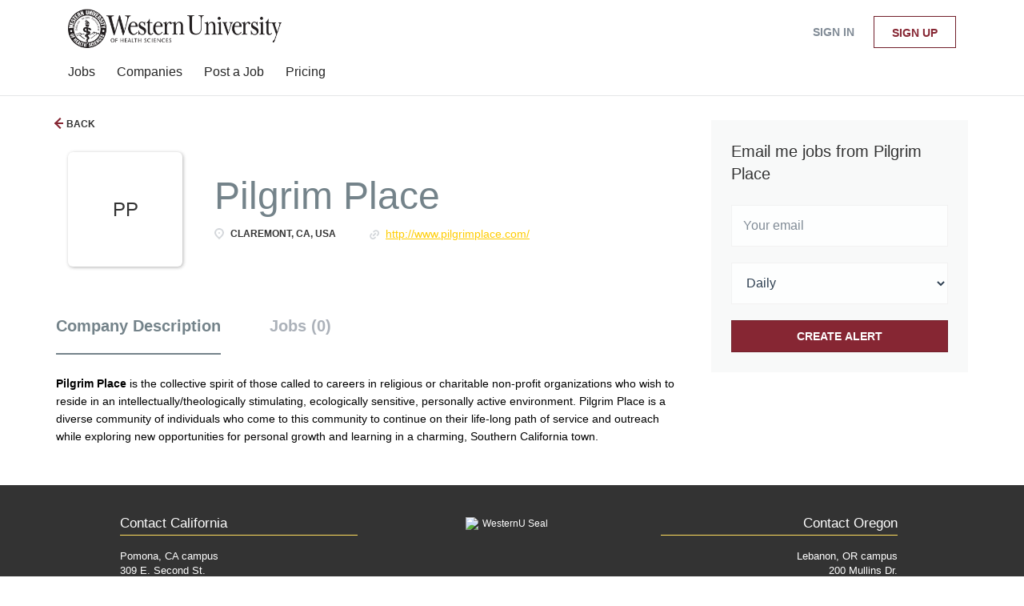

--- FILE ---
content_type: text/html; charset=utf-8
request_url: https://www.google.com/recaptcha/api2/anchor?ar=1&k=6LcKwyAUAAAAANWAgSImC3RWxGe4Dz0A2qeuwwl3&co=aHR0cHM6Ly93ZWJwb3N0Lndlc3Rlcm51LmVkdTo0NDM.&hl=en&v=PoyoqOPhxBO7pBk68S4YbpHZ&size=invisible&badge=inline&anchor-ms=20000&execute-ms=30000&cb=pxqmjhhuc4sz
body_size: 49449
content:
<!DOCTYPE HTML><html dir="ltr" lang="en"><head><meta http-equiv="Content-Type" content="text/html; charset=UTF-8">
<meta http-equiv="X-UA-Compatible" content="IE=edge">
<title>reCAPTCHA</title>
<style type="text/css">
/* cyrillic-ext */
@font-face {
  font-family: 'Roboto';
  font-style: normal;
  font-weight: 400;
  font-stretch: 100%;
  src: url(//fonts.gstatic.com/s/roboto/v48/KFO7CnqEu92Fr1ME7kSn66aGLdTylUAMa3GUBHMdazTgWw.woff2) format('woff2');
  unicode-range: U+0460-052F, U+1C80-1C8A, U+20B4, U+2DE0-2DFF, U+A640-A69F, U+FE2E-FE2F;
}
/* cyrillic */
@font-face {
  font-family: 'Roboto';
  font-style: normal;
  font-weight: 400;
  font-stretch: 100%;
  src: url(//fonts.gstatic.com/s/roboto/v48/KFO7CnqEu92Fr1ME7kSn66aGLdTylUAMa3iUBHMdazTgWw.woff2) format('woff2');
  unicode-range: U+0301, U+0400-045F, U+0490-0491, U+04B0-04B1, U+2116;
}
/* greek-ext */
@font-face {
  font-family: 'Roboto';
  font-style: normal;
  font-weight: 400;
  font-stretch: 100%;
  src: url(//fonts.gstatic.com/s/roboto/v48/KFO7CnqEu92Fr1ME7kSn66aGLdTylUAMa3CUBHMdazTgWw.woff2) format('woff2');
  unicode-range: U+1F00-1FFF;
}
/* greek */
@font-face {
  font-family: 'Roboto';
  font-style: normal;
  font-weight: 400;
  font-stretch: 100%;
  src: url(//fonts.gstatic.com/s/roboto/v48/KFO7CnqEu92Fr1ME7kSn66aGLdTylUAMa3-UBHMdazTgWw.woff2) format('woff2');
  unicode-range: U+0370-0377, U+037A-037F, U+0384-038A, U+038C, U+038E-03A1, U+03A3-03FF;
}
/* math */
@font-face {
  font-family: 'Roboto';
  font-style: normal;
  font-weight: 400;
  font-stretch: 100%;
  src: url(//fonts.gstatic.com/s/roboto/v48/KFO7CnqEu92Fr1ME7kSn66aGLdTylUAMawCUBHMdazTgWw.woff2) format('woff2');
  unicode-range: U+0302-0303, U+0305, U+0307-0308, U+0310, U+0312, U+0315, U+031A, U+0326-0327, U+032C, U+032F-0330, U+0332-0333, U+0338, U+033A, U+0346, U+034D, U+0391-03A1, U+03A3-03A9, U+03B1-03C9, U+03D1, U+03D5-03D6, U+03F0-03F1, U+03F4-03F5, U+2016-2017, U+2034-2038, U+203C, U+2040, U+2043, U+2047, U+2050, U+2057, U+205F, U+2070-2071, U+2074-208E, U+2090-209C, U+20D0-20DC, U+20E1, U+20E5-20EF, U+2100-2112, U+2114-2115, U+2117-2121, U+2123-214F, U+2190, U+2192, U+2194-21AE, U+21B0-21E5, U+21F1-21F2, U+21F4-2211, U+2213-2214, U+2216-22FF, U+2308-230B, U+2310, U+2319, U+231C-2321, U+2336-237A, U+237C, U+2395, U+239B-23B7, U+23D0, U+23DC-23E1, U+2474-2475, U+25AF, U+25B3, U+25B7, U+25BD, U+25C1, U+25CA, U+25CC, U+25FB, U+266D-266F, U+27C0-27FF, U+2900-2AFF, U+2B0E-2B11, U+2B30-2B4C, U+2BFE, U+3030, U+FF5B, U+FF5D, U+1D400-1D7FF, U+1EE00-1EEFF;
}
/* symbols */
@font-face {
  font-family: 'Roboto';
  font-style: normal;
  font-weight: 400;
  font-stretch: 100%;
  src: url(//fonts.gstatic.com/s/roboto/v48/KFO7CnqEu92Fr1ME7kSn66aGLdTylUAMaxKUBHMdazTgWw.woff2) format('woff2');
  unicode-range: U+0001-000C, U+000E-001F, U+007F-009F, U+20DD-20E0, U+20E2-20E4, U+2150-218F, U+2190, U+2192, U+2194-2199, U+21AF, U+21E6-21F0, U+21F3, U+2218-2219, U+2299, U+22C4-22C6, U+2300-243F, U+2440-244A, U+2460-24FF, U+25A0-27BF, U+2800-28FF, U+2921-2922, U+2981, U+29BF, U+29EB, U+2B00-2BFF, U+4DC0-4DFF, U+FFF9-FFFB, U+10140-1018E, U+10190-1019C, U+101A0, U+101D0-101FD, U+102E0-102FB, U+10E60-10E7E, U+1D2C0-1D2D3, U+1D2E0-1D37F, U+1F000-1F0FF, U+1F100-1F1AD, U+1F1E6-1F1FF, U+1F30D-1F30F, U+1F315, U+1F31C, U+1F31E, U+1F320-1F32C, U+1F336, U+1F378, U+1F37D, U+1F382, U+1F393-1F39F, U+1F3A7-1F3A8, U+1F3AC-1F3AF, U+1F3C2, U+1F3C4-1F3C6, U+1F3CA-1F3CE, U+1F3D4-1F3E0, U+1F3ED, U+1F3F1-1F3F3, U+1F3F5-1F3F7, U+1F408, U+1F415, U+1F41F, U+1F426, U+1F43F, U+1F441-1F442, U+1F444, U+1F446-1F449, U+1F44C-1F44E, U+1F453, U+1F46A, U+1F47D, U+1F4A3, U+1F4B0, U+1F4B3, U+1F4B9, U+1F4BB, U+1F4BF, U+1F4C8-1F4CB, U+1F4D6, U+1F4DA, U+1F4DF, U+1F4E3-1F4E6, U+1F4EA-1F4ED, U+1F4F7, U+1F4F9-1F4FB, U+1F4FD-1F4FE, U+1F503, U+1F507-1F50B, U+1F50D, U+1F512-1F513, U+1F53E-1F54A, U+1F54F-1F5FA, U+1F610, U+1F650-1F67F, U+1F687, U+1F68D, U+1F691, U+1F694, U+1F698, U+1F6AD, U+1F6B2, U+1F6B9-1F6BA, U+1F6BC, U+1F6C6-1F6CF, U+1F6D3-1F6D7, U+1F6E0-1F6EA, U+1F6F0-1F6F3, U+1F6F7-1F6FC, U+1F700-1F7FF, U+1F800-1F80B, U+1F810-1F847, U+1F850-1F859, U+1F860-1F887, U+1F890-1F8AD, U+1F8B0-1F8BB, U+1F8C0-1F8C1, U+1F900-1F90B, U+1F93B, U+1F946, U+1F984, U+1F996, U+1F9E9, U+1FA00-1FA6F, U+1FA70-1FA7C, U+1FA80-1FA89, U+1FA8F-1FAC6, U+1FACE-1FADC, U+1FADF-1FAE9, U+1FAF0-1FAF8, U+1FB00-1FBFF;
}
/* vietnamese */
@font-face {
  font-family: 'Roboto';
  font-style: normal;
  font-weight: 400;
  font-stretch: 100%;
  src: url(//fonts.gstatic.com/s/roboto/v48/KFO7CnqEu92Fr1ME7kSn66aGLdTylUAMa3OUBHMdazTgWw.woff2) format('woff2');
  unicode-range: U+0102-0103, U+0110-0111, U+0128-0129, U+0168-0169, U+01A0-01A1, U+01AF-01B0, U+0300-0301, U+0303-0304, U+0308-0309, U+0323, U+0329, U+1EA0-1EF9, U+20AB;
}
/* latin-ext */
@font-face {
  font-family: 'Roboto';
  font-style: normal;
  font-weight: 400;
  font-stretch: 100%;
  src: url(//fonts.gstatic.com/s/roboto/v48/KFO7CnqEu92Fr1ME7kSn66aGLdTylUAMa3KUBHMdazTgWw.woff2) format('woff2');
  unicode-range: U+0100-02BA, U+02BD-02C5, U+02C7-02CC, U+02CE-02D7, U+02DD-02FF, U+0304, U+0308, U+0329, U+1D00-1DBF, U+1E00-1E9F, U+1EF2-1EFF, U+2020, U+20A0-20AB, U+20AD-20C0, U+2113, U+2C60-2C7F, U+A720-A7FF;
}
/* latin */
@font-face {
  font-family: 'Roboto';
  font-style: normal;
  font-weight: 400;
  font-stretch: 100%;
  src: url(//fonts.gstatic.com/s/roboto/v48/KFO7CnqEu92Fr1ME7kSn66aGLdTylUAMa3yUBHMdazQ.woff2) format('woff2');
  unicode-range: U+0000-00FF, U+0131, U+0152-0153, U+02BB-02BC, U+02C6, U+02DA, U+02DC, U+0304, U+0308, U+0329, U+2000-206F, U+20AC, U+2122, U+2191, U+2193, U+2212, U+2215, U+FEFF, U+FFFD;
}
/* cyrillic-ext */
@font-face {
  font-family: 'Roboto';
  font-style: normal;
  font-weight: 500;
  font-stretch: 100%;
  src: url(//fonts.gstatic.com/s/roboto/v48/KFO7CnqEu92Fr1ME7kSn66aGLdTylUAMa3GUBHMdazTgWw.woff2) format('woff2');
  unicode-range: U+0460-052F, U+1C80-1C8A, U+20B4, U+2DE0-2DFF, U+A640-A69F, U+FE2E-FE2F;
}
/* cyrillic */
@font-face {
  font-family: 'Roboto';
  font-style: normal;
  font-weight: 500;
  font-stretch: 100%;
  src: url(//fonts.gstatic.com/s/roboto/v48/KFO7CnqEu92Fr1ME7kSn66aGLdTylUAMa3iUBHMdazTgWw.woff2) format('woff2');
  unicode-range: U+0301, U+0400-045F, U+0490-0491, U+04B0-04B1, U+2116;
}
/* greek-ext */
@font-face {
  font-family: 'Roboto';
  font-style: normal;
  font-weight: 500;
  font-stretch: 100%;
  src: url(//fonts.gstatic.com/s/roboto/v48/KFO7CnqEu92Fr1ME7kSn66aGLdTylUAMa3CUBHMdazTgWw.woff2) format('woff2');
  unicode-range: U+1F00-1FFF;
}
/* greek */
@font-face {
  font-family: 'Roboto';
  font-style: normal;
  font-weight: 500;
  font-stretch: 100%;
  src: url(//fonts.gstatic.com/s/roboto/v48/KFO7CnqEu92Fr1ME7kSn66aGLdTylUAMa3-UBHMdazTgWw.woff2) format('woff2');
  unicode-range: U+0370-0377, U+037A-037F, U+0384-038A, U+038C, U+038E-03A1, U+03A3-03FF;
}
/* math */
@font-face {
  font-family: 'Roboto';
  font-style: normal;
  font-weight: 500;
  font-stretch: 100%;
  src: url(//fonts.gstatic.com/s/roboto/v48/KFO7CnqEu92Fr1ME7kSn66aGLdTylUAMawCUBHMdazTgWw.woff2) format('woff2');
  unicode-range: U+0302-0303, U+0305, U+0307-0308, U+0310, U+0312, U+0315, U+031A, U+0326-0327, U+032C, U+032F-0330, U+0332-0333, U+0338, U+033A, U+0346, U+034D, U+0391-03A1, U+03A3-03A9, U+03B1-03C9, U+03D1, U+03D5-03D6, U+03F0-03F1, U+03F4-03F5, U+2016-2017, U+2034-2038, U+203C, U+2040, U+2043, U+2047, U+2050, U+2057, U+205F, U+2070-2071, U+2074-208E, U+2090-209C, U+20D0-20DC, U+20E1, U+20E5-20EF, U+2100-2112, U+2114-2115, U+2117-2121, U+2123-214F, U+2190, U+2192, U+2194-21AE, U+21B0-21E5, U+21F1-21F2, U+21F4-2211, U+2213-2214, U+2216-22FF, U+2308-230B, U+2310, U+2319, U+231C-2321, U+2336-237A, U+237C, U+2395, U+239B-23B7, U+23D0, U+23DC-23E1, U+2474-2475, U+25AF, U+25B3, U+25B7, U+25BD, U+25C1, U+25CA, U+25CC, U+25FB, U+266D-266F, U+27C0-27FF, U+2900-2AFF, U+2B0E-2B11, U+2B30-2B4C, U+2BFE, U+3030, U+FF5B, U+FF5D, U+1D400-1D7FF, U+1EE00-1EEFF;
}
/* symbols */
@font-face {
  font-family: 'Roboto';
  font-style: normal;
  font-weight: 500;
  font-stretch: 100%;
  src: url(//fonts.gstatic.com/s/roboto/v48/KFO7CnqEu92Fr1ME7kSn66aGLdTylUAMaxKUBHMdazTgWw.woff2) format('woff2');
  unicode-range: U+0001-000C, U+000E-001F, U+007F-009F, U+20DD-20E0, U+20E2-20E4, U+2150-218F, U+2190, U+2192, U+2194-2199, U+21AF, U+21E6-21F0, U+21F3, U+2218-2219, U+2299, U+22C4-22C6, U+2300-243F, U+2440-244A, U+2460-24FF, U+25A0-27BF, U+2800-28FF, U+2921-2922, U+2981, U+29BF, U+29EB, U+2B00-2BFF, U+4DC0-4DFF, U+FFF9-FFFB, U+10140-1018E, U+10190-1019C, U+101A0, U+101D0-101FD, U+102E0-102FB, U+10E60-10E7E, U+1D2C0-1D2D3, U+1D2E0-1D37F, U+1F000-1F0FF, U+1F100-1F1AD, U+1F1E6-1F1FF, U+1F30D-1F30F, U+1F315, U+1F31C, U+1F31E, U+1F320-1F32C, U+1F336, U+1F378, U+1F37D, U+1F382, U+1F393-1F39F, U+1F3A7-1F3A8, U+1F3AC-1F3AF, U+1F3C2, U+1F3C4-1F3C6, U+1F3CA-1F3CE, U+1F3D4-1F3E0, U+1F3ED, U+1F3F1-1F3F3, U+1F3F5-1F3F7, U+1F408, U+1F415, U+1F41F, U+1F426, U+1F43F, U+1F441-1F442, U+1F444, U+1F446-1F449, U+1F44C-1F44E, U+1F453, U+1F46A, U+1F47D, U+1F4A3, U+1F4B0, U+1F4B3, U+1F4B9, U+1F4BB, U+1F4BF, U+1F4C8-1F4CB, U+1F4D6, U+1F4DA, U+1F4DF, U+1F4E3-1F4E6, U+1F4EA-1F4ED, U+1F4F7, U+1F4F9-1F4FB, U+1F4FD-1F4FE, U+1F503, U+1F507-1F50B, U+1F50D, U+1F512-1F513, U+1F53E-1F54A, U+1F54F-1F5FA, U+1F610, U+1F650-1F67F, U+1F687, U+1F68D, U+1F691, U+1F694, U+1F698, U+1F6AD, U+1F6B2, U+1F6B9-1F6BA, U+1F6BC, U+1F6C6-1F6CF, U+1F6D3-1F6D7, U+1F6E0-1F6EA, U+1F6F0-1F6F3, U+1F6F7-1F6FC, U+1F700-1F7FF, U+1F800-1F80B, U+1F810-1F847, U+1F850-1F859, U+1F860-1F887, U+1F890-1F8AD, U+1F8B0-1F8BB, U+1F8C0-1F8C1, U+1F900-1F90B, U+1F93B, U+1F946, U+1F984, U+1F996, U+1F9E9, U+1FA00-1FA6F, U+1FA70-1FA7C, U+1FA80-1FA89, U+1FA8F-1FAC6, U+1FACE-1FADC, U+1FADF-1FAE9, U+1FAF0-1FAF8, U+1FB00-1FBFF;
}
/* vietnamese */
@font-face {
  font-family: 'Roboto';
  font-style: normal;
  font-weight: 500;
  font-stretch: 100%;
  src: url(//fonts.gstatic.com/s/roboto/v48/KFO7CnqEu92Fr1ME7kSn66aGLdTylUAMa3OUBHMdazTgWw.woff2) format('woff2');
  unicode-range: U+0102-0103, U+0110-0111, U+0128-0129, U+0168-0169, U+01A0-01A1, U+01AF-01B0, U+0300-0301, U+0303-0304, U+0308-0309, U+0323, U+0329, U+1EA0-1EF9, U+20AB;
}
/* latin-ext */
@font-face {
  font-family: 'Roboto';
  font-style: normal;
  font-weight: 500;
  font-stretch: 100%;
  src: url(//fonts.gstatic.com/s/roboto/v48/KFO7CnqEu92Fr1ME7kSn66aGLdTylUAMa3KUBHMdazTgWw.woff2) format('woff2');
  unicode-range: U+0100-02BA, U+02BD-02C5, U+02C7-02CC, U+02CE-02D7, U+02DD-02FF, U+0304, U+0308, U+0329, U+1D00-1DBF, U+1E00-1E9F, U+1EF2-1EFF, U+2020, U+20A0-20AB, U+20AD-20C0, U+2113, U+2C60-2C7F, U+A720-A7FF;
}
/* latin */
@font-face {
  font-family: 'Roboto';
  font-style: normal;
  font-weight: 500;
  font-stretch: 100%;
  src: url(//fonts.gstatic.com/s/roboto/v48/KFO7CnqEu92Fr1ME7kSn66aGLdTylUAMa3yUBHMdazQ.woff2) format('woff2');
  unicode-range: U+0000-00FF, U+0131, U+0152-0153, U+02BB-02BC, U+02C6, U+02DA, U+02DC, U+0304, U+0308, U+0329, U+2000-206F, U+20AC, U+2122, U+2191, U+2193, U+2212, U+2215, U+FEFF, U+FFFD;
}
/* cyrillic-ext */
@font-face {
  font-family: 'Roboto';
  font-style: normal;
  font-weight: 900;
  font-stretch: 100%;
  src: url(//fonts.gstatic.com/s/roboto/v48/KFO7CnqEu92Fr1ME7kSn66aGLdTylUAMa3GUBHMdazTgWw.woff2) format('woff2');
  unicode-range: U+0460-052F, U+1C80-1C8A, U+20B4, U+2DE0-2DFF, U+A640-A69F, U+FE2E-FE2F;
}
/* cyrillic */
@font-face {
  font-family: 'Roboto';
  font-style: normal;
  font-weight: 900;
  font-stretch: 100%;
  src: url(//fonts.gstatic.com/s/roboto/v48/KFO7CnqEu92Fr1ME7kSn66aGLdTylUAMa3iUBHMdazTgWw.woff2) format('woff2');
  unicode-range: U+0301, U+0400-045F, U+0490-0491, U+04B0-04B1, U+2116;
}
/* greek-ext */
@font-face {
  font-family: 'Roboto';
  font-style: normal;
  font-weight: 900;
  font-stretch: 100%;
  src: url(//fonts.gstatic.com/s/roboto/v48/KFO7CnqEu92Fr1ME7kSn66aGLdTylUAMa3CUBHMdazTgWw.woff2) format('woff2');
  unicode-range: U+1F00-1FFF;
}
/* greek */
@font-face {
  font-family: 'Roboto';
  font-style: normal;
  font-weight: 900;
  font-stretch: 100%;
  src: url(//fonts.gstatic.com/s/roboto/v48/KFO7CnqEu92Fr1ME7kSn66aGLdTylUAMa3-UBHMdazTgWw.woff2) format('woff2');
  unicode-range: U+0370-0377, U+037A-037F, U+0384-038A, U+038C, U+038E-03A1, U+03A3-03FF;
}
/* math */
@font-face {
  font-family: 'Roboto';
  font-style: normal;
  font-weight: 900;
  font-stretch: 100%;
  src: url(//fonts.gstatic.com/s/roboto/v48/KFO7CnqEu92Fr1ME7kSn66aGLdTylUAMawCUBHMdazTgWw.woff2) format('woff2');
  unicode-range: U+0302-0303, U+0305, U+0307-0308, U+0310, U+0312, U+0315, U+031A, U+0326-0327, U+032C, U+032F-0330, U+0332-0333, U+0338, U+033A, U+0346, U+034D, U+0391-03A1, U+03A3-03A9, U+03B1-03C9, U+03D1, U+03D5-03D6, U+03F0-03F1, U+03F4-03F5, U+2016-2017, U+2034-2038, U+203C, U+2040, U+2043, U+2047, U+2050, U+2057, U+205F, U+2070-2071, U+2074-208E, U+2090-209C, U+20D0-20DC, U+20E1, U+20E5-20EF, U+2100-2112, U+2114-2115, U+2117-2121, U+2123-214F, U+2190, U+2192, U+2194-21AE, U+21B0-21E5, U+21F1-21F2, U+21F4-2211, U+2213-2214, U+2216-22FF, U+2308-230B, U+2310, U+2319, U+231C-2321, U+2336-237A, U+237C, U+2395, U+239B-23B7, U+23D0, U+23DC-23E1, U+2474-2475, U+25AF, U+25B3, U+25B7, U+25BD, U+25C1, U+25CA, U+25CC, U+25FB, U+266D-266F, U+27C0-27FF, U+2900-2AFF, U+2B0E-2B11, U+2B30-2B4C, U+2BFE, U+3030, U+FF5B, U+FF5D, U+1D400-1D7FF, U+1EE00-1EEFF;
}
/* symbols */
@font-face {
  font-family: 'Roboto';
  font-style: normal;
  font-weight: 900;
  font-stretch: 100%;
  src: url(//fonts.gstatic.com/s/roboto/v48/KFO7CnqEu92Fr1ME7kSn66aGLdTylUAMaxKUBHMdazTgWw.woff2) format('woff2');
  unicode-range: U+0001-000C, U+000E-001F, U+007F-009F, U+20DD-20E0, U+20E2-20E4, U+2150-218F, U+2190, U+2192, U+2194-2199, U+21AF, U+21E6-21F0, U+21F3, U+2218-2219, U+2299, U+22C4-22C6, U+2300-243F, U+2440-244A, U+2460-24FF, U+25A0-27BF, U+2800-28FF, U+2921-2922, U+2981, U+29BF, U+29EB, U+2B00-2BFF, U+4DC0-4DFF, U+FFF9-FFFB, U+10140-1018E, U+10190-1019C, U+101A0, U+101D0-101FD, U+102E0-102FB, U+10E60-10E7E, U+1D2C0-1D2D3, U+1D2E0-1D37F, U+1F000-1F0FF, U+1F100-1F1AD, U+1F1E6-1F1FF, U+1F30D-1F30F, U+1F315, U+1F31C, U+1F31E, U+1F320-1F32C, U+1F336, U+1F378, U+1F37D, U+1F382, U+1F393-1F39F, U+1F3A7-1F3A8, U+1F3AC-1F3AF, U+1F3C2, U+1F3C4-1F3C6, U+1F3CA-1F3CE, U+1F3D4-1F3E0, U+1F3ED, U+1F3F1-1F3F3, U+1F3F5-1F3F7, U+1F408, U+1F415, U+1F41F, U+1F426, U+1F43F, U+1F441-1F442, U+1F444, U+1F446-1F449, U+1F44C-1F44E, U+1F453, U+1F46A, U+1F47D, U+1F4A3, U+1F4B0, U+1F4B3, U+1F4B9, U+1F4BB, U+1F4BF, U+1F4C8-1F4CB, U+1F4D6, U+1F4DA, U+1F4DF, U+1F4E3-1F4E6, U+1F4EA-1F4ED, U+1F4F7, U+1F4F9-1F4FB, U+1F4FD-1F4FE, U+1F503, U+1F507-1F50B, U+1F50D, U+1F512-1F513, U+1F53E-1F54A, U+1F54F-1F5FA, U+1F610, U+1F650-1F67F, U+1F687, U+1F68D, U+1F691, U+1F694, U+1F698, U+1F6AD, U+1F6B2, U+1F6B9-1F6BA, U+1F6BC, U+1F6C6-1F6CF, U+1F6D3-1F6D7, U+1F6E0-1F6EA, U+1F6F0-1F6F3, U+1F6F7-1F6FC, U+1F700-1F7FF, U+1F800-1F80B, U+1F810-1F847, U+1F850-1F859, U+1F860-1F887, U+1F890-1F8AD, U+1F8B0-1F8BB, U+1F8C0-1F8C1, U+1F900-1F90B, U+1F93B, U+1F946, U+1F984, U+1F996, U+1F9E9, U+1FA00-1FA6F, U+1FA70-1FA7C, U+1FA80-1FA89, U+1FA8F-1FAC6, U+1FACE-1FADC, U+1FADF-1FAE9, U+1FAF0-1FAF8, U+1FB00-1FBFF;
}
/* vietnamese */
@font-face {
  font-family: 'Roboto';
  font-style: normal;
  font-weight: 900;
  font-stretch: 100%;
  src: url(//fonts.gstatic.com/s/roboto/v48/KFO7CnqEu92Fr1ME7kSn66aGLdTylUAMa3OUBHMdazTgWw.woff2) format('woff2');
  unicode-range: U+0102-0103, U+0110-0111, U+0128-0129, U+0168-0169, U+01A0-01A1, U+01AF-01B0, U+0300-0301, U+0303-0304, U+0308-0309, U+0323, U+0329, U+1EA0-1EF9, U+20AB;
}
/* latin-ext */
@font-face {
  font-family: 'Roboto';
  font-style: normal;
  font-weight: 900;
  font-stretch: 100%;
  src: url(//fonts.gstatic.com/s/roboto/v48/KFO7CnqEu92Fr1ME7kSn66aGLdTylUAMa3KUBHMdazTgWw.woff2) format('woff2');
  unicode-range: U+0100-02BA, U+02BD-02C5, U+02C7-02CC, U+02CE-02D7, U+02DD-02FF, U+0304, U+0308, U+0329, U+1D00-1DBF, U+1E00-1E9F, U+1EF2-1EFF, U+2020, U+20A0-20AB, U+20AD-20C0, U+2113, U+2C60-2C7F, U+A720-A7FF;
}
/* latin */
@font-face {
  font-family: 'Roboto';
  font-style: normal;
  font-weight: 900;
  font-stretch: 100%;
  src: url(//fonts.gstatic.com/s/roboto/v48/KFO7CnqEu92Fr1ME7kSn66aGLdTylUAMa3yUBHMdazQ.woff2) format('woff2');
  unicode-range: U+0000-00FF, U+0131, U+0152-0153, U+02BB-02BC, U+02C6, U+02DA, U+02DC, U+0304, U+0308, U+0329, U+2000-206F, U+20AC, U+2122, U+2191, U+2193, U+2212, U+2215, U+FEFF, U+FFFD;
}

</style>
<link rel="stylesheet" type="text/css" href="https://www.gstatic.com/recaptcha/releases/PoyoqOPhxBO7pBk68S4YbpHZ/styles__ltr.css">
<script nonce="aORyTcS-81O-CfOONOZ60g" type="text/javascript">window['__recaptcha_api'] = 'https://www.google.com/recaptcha/api2/';</script>
<script type="text/javascript" src="https://www.gstatic.com/recaptcha/releases/PoyoqOPhxBO7pBk68S4YbpHZ/recaptcha__en.js" nonce="aORyTcS-81O-CfOONOZ60g">
      
    </script></head>
<body><div id="rc-anchor-alert" class="rc-anchor-alert"></div>
<input type="hidden" id="recaptcha-token" value="[base64]">
<script type="text/javascript" nonce="aORyTcS-81O-CfOONOZ60g">
      recaptcha.anchor.Main.init("[\x22ainput\x22,[\x22bgdata\x22,\x22\x22,\[base64]/[base64]/[base64]/KE4oMTI0LHYsdi5HKSxMWihsLHYpKTpOKDEyNCx2LGwpLFYpLHYpLFQpKSxGKDE3MSx2KX0scjc9ZnVuY3Rpb24obCl7cmV0dXJuIGx9LEM9ZnVuY3Rpb24obCxWLHYpe04odixsLFYpLFZbYWtdPTI3OTZ9LG49ZnVuY3Rpb24obCxWKXtWLlg9KChWLlg/[base64]/[base64]/[base64]/[base64]/[base64]/[base64]/[base64]/[base64]/[base64]/[base64]/[base64]\\u003d\x22,\[base64]\\u003d\x22,\x22GcOhw7zDhMOMYgLDrcO8wqbCkcOcdMKywpDDqMOxw5dpwpw1HQsUw75WVlUMXD/DjnDDuMOoE8KiVsOGw5svPsO5GsKzw5QWwq3CsMK4w6nDoSvDqcO4WMKWci9GXx/DocOEO8Oww73DmcK6wqJow77DhiokCGvCizYSf1oQNl8Pw643LMOBwolmLALCkB3Ds8O5wo1dwoZsJsKHPU/DswcRYMKucCViw4rCp8OEacKKV0Jaw6t8AFvCl8ODbQLDhzpowrLCuMKPw5Ekw4PDjMKWUsOnYFbDnXXCnMOvw5/[base64]/DqQDDrMKewqR4I8OqwqHCpMOpfTYdw4lGRAMyw7EuJMKCw4Bowp5qwosTSsKIIcKUwqBvcz5XBH3CliJgE3nDqMKQMMK5IcOHL8KcG2Auw5IDeALDuGzCgcOcwqDDlsOMwrlZIlvDgcOuNljDsjJYNVN8JsKJE8K+YMK/[base64]/Cm2QyayNGDxfDhMO6w6jDh8KSw6pKbMOwRXF9wqfDjBFww7jDlcK7GQjDqsKqwoI4IEPCpTpVw6gmwqfCsko+ccONfkxOw54cBMKOwr8Ywo16YcOAf8OFw75nAznDnkPCucKGE8KYGMKCCMKFw5vCvsKSwoAww63Do14Hw7nDpgvCuVldw7EfHMKFHi/[base64]/ClMK6wr4Ow5QVBMODOxVLwrTDvjnCvF/DoFnDkH7CnMOfCF9yw7Avw6vCvDHDj8Obw5QKwr1FA8OYwrnDjsKGwpnCihQRwq/CusOJKQY2wq3Cln5XQnJdw6DClGRMGEPCliXCmG7ChcOYwpTDo2fDg1bDvMK/DHZ+wrXDi8KhwpXDhsKKEMKZwocXYQ/DohI3wqvDhFcAe8Kob8KhDgjCscORDsOFfsK1w5Fcw5zCt3XCvcKND8OgQ8OqwrxgGMOQw5hrwq7CkMOvW1UKScK8w5k+VsKITWLCvcK5wqt7XsOxw7/[base64]/DpFvCmsOhN8K4w7p3wrHDr8OUIsOGIhwKEMOzcU5vVcOOZcKeRMOYPcODwrvDi0/[base64]/Cul7DsDnDvkR5worDviIPQ8OVInnCuT3DssObw646CjNZw4oNLsOicsKXW2MEMBXCvF3Cm8OUHsK8c8ORXnjCocKOT8OlMWjCtQPCtcKECcO5wp7DlhUhZDkdwrHDv8Kqw6zDqMOgw6XCs8KTSR5ew6XDj1XDi8OCwpQhZ23Ci8OxYhtjwo7DusKxw640w5/ChRcTw78nwoVOUX3DpAgmw7LDssOMJcKPw6Z5EAhFFx3DnMK9HnvCvcOZJnplw6bCo0ZAw6PDlMOofMOxw6fCh8Offk0qIMOBwqwVdMOvUHUMFcOmw77CtMOvw6XCicKmG8KhwrYDN8KHwrvCsT/DqsO+TUnDiywOwo1GwpHCisOCwrN+bkXDu8O1GTpIEEQywqTClUVFw4vCjcKscMO5OVlbw608NsKRw7nCsMOowpnCmsOLbnJAKx1oHn81wpjDuHVTVsOqwrI7w4N/MMKFOMKvGsKiw5rDiMKIAsOZwrrDoMKMw44ew609w4ILY8KCSAZHwo7DpcOZwqrCssOmwovDk2LCi0nDssOzwolYwqTCmcK1XsKEwq1da8Oxw5HCkD0ULMKMwqUyw7UvwoXDm8KPwqEkP8O7UcKewqfDsSPCskvCimNYZw4jP1DCqsKIWsOeFH0fbx/Clx5ZKQsnw48BfG/DkCIzGibCq3JuwoNPw5lbBcOTPMO2woXCs8KqX8Kdw7RgEncQOsK0wrnDm8KxwoRpw6l8w5rDrsKMGMO/[base64]/IWptw6LCqcOywrwHwobCmsOIwo50w6jDgMKzKg5BbwR4EMKJw43DrE0sw7IpJ3TCtsKsRsKiScKhfQhnwp/Dtx5dwrfDkzTDrMOrw5AaYcOhwoF+ZMKiM8KKw6QKw4zDrsKrXTHCpsKaw7XDi8O6wojCu8KifTkAw7IMDW3DlsKcwr/CvsOxw6rCisO1wpXCtSjDgAJpwqvDu8K+MydBNgzCkSV/wrTCtcKgwq7DhHnCnMKfw65nwpPCg8KTw5YUJcO+wonDuAzDthDClXglTk/CjGYYcQ95wow2a8OiXXweWA/[base64]/[base64]/CsyLCmBrCjsOHSMKWHMKEw5vCmcO0HMKAV8Oow5PCnAvCqxzCnFUUw5bClsOIBRFZw6jDrCVswqUaw6Nvw6NcMXUtwosQw4FPcXlQa2fDknDCgcOqTiIvwosNWyHCkFsUeMKFNcOGw7XCoCzCkMKUwo7ChsOnb8OpSj3CvCpgw6/[base64]/w6tNwobCh3JhVBfCvMOqOyhEw5XCpcKsAzt/wq3CqjLCjwVdAxPCtGtmOhbCpTLCrRFrNnXCvcOJw7TCpzTCqDUPGMOdw446FMORw5Mtw5vCvsOzGRZBwoLCm0HCqTjDoUbCsx8GYcOXOMOLwoYqw7/[base64]/wpF7BS/DssKXS8OUw59Lw6V0woFgMzt6wo1Cw716VMO2W2YdwpPDj8OOwq/DucK7TirDmAfDkjzDg2XCtcKkOMO+D1LDsMOuO8Ocw5J0TH3DpgfDhkTCiSY9w7PDrzclw67CjMKPwq9GwoR5BXXDlcK8w4cMHUICXsKAwpfDg8KZKsOtPcK0wrllCMKMw6/[base64]/Coxx9w4TDrAjChSvCucOgw4nDgsOhwq1kw6cfIS8/w5J8XAM6w6TCocOaLMKMw7jCvsKPw7ElNMKsTSh1w4kKDsK/w44Vw5BCVcKAw41aw7ALwqrDucOmCSHDoSnCl8O+w7zCj29IAMOaw63DnAwVClTDt2gPw4RtEsK1w4VPWW3DocKWTVYSw6NgT8Oxw4jDkMKxJ8KSUsOqw5/DtMKmRitTwqo4fMKMN8Ouw67DtivChMO+w7PDrCsRccOMezvCrhsSw6ZkbC5UwovCo1hpw7bCosOaw6A+RcKgwo/CnsKjFMOlw4XDlcO/wpzChCzCklpmW1bDjsKBEGNQwpDDp8KNwpd5wr7DjMOvwpHCi0RkDX1UwoshwprCnzM7w4Y0w682wq3DicO7XMKHasK9wpLCq8OHwofCono8w4/Cj8OLfBECLcKlJTvDuBfCribChMK/X8Kxw5rDmsOzU1XCv8KWw7k+fcKjw43Di0HCicKqOyvCj2rCl17Ds2TDn8OMw5h0w7XCuBLCoAQrwo4dwoVPb8KjJcOww7hQw7stwrHDjA7DlkU4wrjCpD/Cuw/Dojksw4PDusKkwqAEUz3CoE3CusOMw4Jgw57Ds8OOw5PCqlrCucKXwrDDhsORwq8mGEXDtmrColtbCUbDrR8Uw5clwpbCn2DCsRnCq8K8wqvDvH8uwo/[base64]/[base64]/[base64]/[base64]/wq/[base64]/Lkxjw4N9PzNmw5I8w4DDk8OUwq92e8KFwoNhFUNPVH/DnsKsPMOHccOZfAg0wrZidsK7eEt7w7oIw5YXw4fDscO6wrpxaAXDqcOVw4zDqjBcDXFEaMKtGkrDvcKqwq12UMKmeUk9BMObccKdwrM/Kj8SeMORHS/DiBXCrsK8w6/[base64]/Cmnd0YULDscKMO8KowpsOKV0KYMO0RsOswoQ3TsKfw5nDlmoyAEXCnD5Mwo40wpHCilrDhiFWw6ZNwovCkVLCncO9SMKYwobCrzAKwp/[base64]/GVlELT8bdcOJT1XDjkM6RDZLRBjDuQvDqMOhOUd6wp01NMKSO8KWesK0wr9/[base64]/w5Rqw7Z1c2Emw54Iw6ZTRxPDrcOfK8OVRMOZZsORfcOUYnzCpDE9w4oRWgjCm8O7L0EKFMK0eG/[base64]/w7fCu1PChDJLSsOAX3/[base64]/Cu8Knw7pHw6t1Nz9NfsKUwogBw7YUwrE2bsOwwrcvwrBFNMKpe8Onw7oYwq3Cpm7CrsKww53DrMKyCRc/KcOKaDPClsKrwq1qwqXCqMOuCsKdwqbCjcOQwoEJZ8KQwowAFzjDmx0aYcO5w6vDhMOzw4kZeWPCsyXDssKeeljCm21vesKxf3zDmcOxDMOFW8O4w7ViN8OLwoLCoMOQwofCtyB8LgnDnF86w61Lw7RZRMKcwp/Cg8KmwqAQw5fCoQA5w4bDnsKHw6vDvzRVwoFRwoMMOsKdw5bCsw7DlULCo8OjT8KSw4/Dh8KkVcKiwrHCksKnwpcGw7oSTUzDtsOeCQBtw5PCmsOvwo/Ct8Knw5hbwr7DvcOhwr0Vw67CqMOEwpHChsOHQz8+TwrDpcKyLMKpZiLDhjktKHXCgilLw5vCnQHCj8OWwpwHwro1cllDX8Krw4x+HQoJwqHCgBF4w6DDucOwKQhNwr1kw6PDvMOzRcOqw5HDkTwPw4HDkMKkB3/[base64]/[base64]/Djk9jwpPCoMK/dk8eOcOkOyZCd2vDvMKYf8KfwoPDtsO7cmA2woF4G8KjasOPFMOhJsOlMcOrwqXDt8O4InXCkBkCw6rCrsOkTMKmw4Z4w6DCssOoemdoSsKSw7rCkcOAbSwQVMO7wq1xwqHDr1bCjMO7wrFzD8KPfMOUGsK/wq7CnsOZRk96wpEowqojwqHClnLCssOZC8O/w4fDrTxUwpFowpNNwoxcwqTDvW3DonTDoCtRw6TCqMOEwonDjVbCl8O7w7vCug/CnQfCux7Dv8OZGWLDhBLDuMOAw43CmMK2EsKuWcOlJMOMBsK2w6TClsOVw4/Cthg+IhA1TypueMKaCsONw5TDqMOpwqpfwqzCt05uIcKMYXZTKMOBahVqw4Zrw7I5NsK3J8OuVcOGKcOdM8KGwowrQnrCrsOMw5cmPMKtwolmwo7CsXPCqsKIw4rCn8Knwo3DncK0w7NLwqcJJ8KtwoBRWE7DlMOnAcOVwrsYw6bDt0DDisKpwpXDiDLDscOVTAs/w6LDgDMFQzN5awxGXm9cw57Do1xsV8ONfcKgEiURZcKWw57Du0xGWFTCj0NqXmEJKWLDv2TDtDnCjkDClcKrHMKObcOlDMKpH8O8T3hJGUYkaMKBBSMlw4jCjMONQMKFwr18w599w4PDi8OFwqYmw4/CumjCgMOVBMK3woVOZAAPMxnDoi8cISbDgyDCmTsFwokxw7zCtxw+S8KVDMOZAsK2w73DpH9WNxjCo8OFwpsMw7gHwovCp8KDwoEOc3I0IMKRY8KOwpliw5BCwqMoWsKxwoFow40Lwowjw6DCvsOGJcOOAz14wpzDtMKVRsOneE/Cn8Ohw6bDqsKGwpEAYcKzwoXCiBvDmsKGw7HDm8OHQcOKwrrCj8OoB8KYwoPDuMO4ecOXwrZ2CMK5wpTCksOPdMOSFsOQJyPDskgWw7tYw5bCg8KXMsK2w6/Du3ZCwqnCv8K5wplgZijDmcOPSMKqwqTChG3CrV0dwqEswq8Yw708PBvCjSZWwrLDscKeMMOGG2/[base64]/d8KkwoPCscKTwpBidSDDrsOew67Cr8K9RzZ8w7DDh8KHO2fCvcOfw5/[base64]/DhWfCogzDuRjDp1HCscKxV0rDvUs0JSXDgsK0wrvDm8KBw7zChcOzworCgxJpSX9Ww4/CtUpMRXVEZ1A0XcONwpXCiwUpwojDgD1awoVUT8KORcOLw7bCvcO5e1rDucKXKU86wqbDmcOVejAaw5liKcO1wovDqsOFwpIdw6xWw6fCscKsHMOUBWMlMMOrwpw4wq/CqMKVR8OIwqHCq03DlcKtUMKMdcK6w61bw63Dkipcw67DiMOkw7vDp3PCjMK2S8KaAGFKHi83XQInw61cZsOJAsOQw5bDosOvw43DpgvDgMKWCnbCikLCtsKGwrA7Dh88woZhw4Naw7DDosO1w4DDvcOKX8OEICY/w64/w6VmwrAWw5nDucO3S0rCuMKhaEvCnxbDllnDhMO9wr3Do8OJScKXFMO9w7ttbMORPcKhwpBwJV/Dvm/[base64]/[base64]/HcOPPAXCgMK/TRPCj8KIDExlF8OGw5jDiA7DrVFhCsKibEHCtcOueSNIX8Oaw4fDtMObPkhBwqrDugDCj8KfwqHCp8OCw74Hw7TCkDQsw5NTwqY3wp4mThHDssKDwqMVw6JKAUNRw4AkbMKUw4PDnzEFIMOjbcOMLsK8w7/[base64]/w6E0NMOTwoHDlhDDhzdJAMOUwolvL8KdaQrDrsKywqlUwr/[base64]/DicOLVHd1DhvCocOSIxbDmMOCHMKiVsOJRhnClwNwwqbDtHzCuFbDmmc+w7jDvcOHwqDCgh0OZcOtw7I5DwEuwp9Nw7JzXMObwqJ1w5AtanUiwqB9d8ODw5DDnMOdwrUkCsO4wqjDvMKaw6R5ThbCo8K4QMKcbSvCnToGwqvDvgnCvgtawq/CisKcEMKyBSTDm8OzwqkGIsOnw4TDpxd5woY0PMOTTMOFw7LDvcO/[base64]/DjsKWwqV/WxzCoE1dCMKfw4vCvynCp0HChcKGLMOywrQGQMKQCXYRw4BiA8OZBxF5wpXDkVc1Vkpzw53DgHQCwqw1wr4eV3oiesK7w51BwplxF8KLw6IcOsK9RsKiKCjDhcOwRz1iw4nCgsOpfi4MGS/DsMKpw5p8Ej4Vw5sXwrTDosKle8OYw4cIw5DDhXfDpsKwwpDDicO/WsO/csOWw67DpMKTasKVa8O1wqrDoxrDvj3DsGkRFznDvMO6wrbDngTCncOWwpcBw4bCl0gbw7/[base64]/[base64]/[base64]/a8ORwrR9wp7DocKUw6Azw5vChwLCksOpwpMjw5TDssKww5ZAwrMPdMKIM8K7ESIRwp/DpsOjw5zDj3rDkloNwq/DjkEcFcOCHGo2w44nwrVKFh7DhmVHw7B+wqHCj8OXwrrDhXJ0E8KIw7HCvsKgFMOhYsOvw6FLwr7CmMOHOsOpRcOPN8KraBnDqA9ww6HCocKOw6TDnmfCi8Klw79/USjDpnJSw6J/ZwbCpibDp8Klf151CsKCN8KKwqHDmUF5wq/CsTXDvxrDq8OZwoAMR1jCt8K/NhBvwrMEwqIyw7jCrcK7SA5sw6jCqMK/wrQjEkzCmMOqwo3CkE5PwpDDrMKvOxgweMOmF8Kww5zDni/[base64]/DtwfCpUHDtFfDjsO4OMK4w7DDgHTDl8KxGBPDlRxrw4s6GMKxwrDDkcOkV8OWwr3ClcKPAXzCmVHCng/DpnrDrwMNw6gDRsO2cMKlw5c4dMK5wqjClMKzw7YbCUHDmcOGFG5dNcKGecODCz3Cg0zClsKJw7cHMxzCmQp4w5c/FsOscEpEwqDCs8OvEcKxw77CsThcBcKOcXQ9V8KoXGTDtsKXcynDpcKKwq8eVcKbw7LCpMOkPmABQjXDhUsXOMKCch7ClsOZw7nCpsOMCMKMw6kwbsKISMKVCl4MBGPDqyZ7wr5wwrbCksKACcOYbMOSb1l+exbClwsvwovCpUfDmSZ/U29xw7piQsKhw6VBU0LCrcOlZcKib8OEL8KBalZefznDhxHDocO+VcKMRsOew6HClxHClcKuYCQJKVfCp8KJSxEQEjoeH8Kww6/Dig/[base64]/CqgvCusO5w6NGGx7DiMOZwovDhDlZZ8KZwolUwrxtw6tCwqDCq3FVHivDsmLDlcOqecO6wr8rwoLDjMOkwrLDssKOBVNxGVTDlWl+wrbDjykOH8OXI8Kpw7XDqcO3wpPDmcK/wplsYMOswrzCoMKKZcK+w5oebMKWw47CkMOkUMK/EQnClz3DiMOCw7tbZmlzd8Kcw77DqsKEwr5xwqFMw58Iw61kwokww79QCsKSXVojwoHDlsOYwqzCjsKZexMdwrDCmsKVw51oShzCoMOowpMcYsKXWAdILMKiKARIw5xhEcOfF2h4ZsKBw4BdM8K3ZknCv2wRw45ewpjCl8OVw43CmWnCkcKwPcKjwp/CkcK5PAXDucK9wprCuRzCqnc3wo3DlyUFwocVeW7CpsKxwqPDrnHCl0PCvMKYwqJBw4EewrU4wqcYw4DDqi4LU8KWQsOzwr/DoSFSwrldwo8mc8O8worCpiLCucKCG8O6dcK1wprDil/Dny5FwozCtsO7w7UjwqFGw5nCrcOzbizDpUdAQkHCsDnDnRXCmz0VKBjCucKPIg14wpPCnEHDj8O5PsKbCEN0e8ODZcKUw7DCmnHCl8K8GcOww7HCjcKLw48CBnLCqsOtw5VUw53Do8OVTMOYaMOQwpHCiMOpwp9sOcOLX8K/DsOhw70GwoJMYmAmfjnCjsKLMW3DmMOow7plw6fDqMOYaUTCu08owoDDtVweFRMHKMKoacOHYm5Bw7jDplFlw4/Cqj5wJ8KVSyvDgMO3wosnw5hOwpc0w43Cm8KGwrrDlVXCkFFow5ldZMO+Z3nDlcOiN8OSLQnDvwkBw5DCoGnCg8Obw4rCjV5dOgzCscOuw6JibcKVwqdNwpvDvhbDmBoDw6gww5cHwpbDgAZ/w6oOEsOfX1EZTT3DuMO2QT7CqsOjwo12wopxw7XCsMO+w70sTsOUw6FdegjDgsKow45qw544ccOvw4xUA8Knw4LCp3PDozHCrcOZwpEDW1UxwrtjT8KfNF0DwrVNG8KPwo/Dv2p5M8OdTcK0dMK1SsKtGwbDq3DCkcKHe8KlKmFmw418PCvDrMKkwqxvDMKWKsKBwozDvQbCvEjDnyx5IsOHEMKPwoXDtV7CmStqaBXDlRw8wrx8w7l4w6PCg2/DlMOzGT7DkMOxw7FGHsKWwrPDunHCq8KbwrQJw6x8Q8KiAcOyZcKiQ8KVKMO/Xk/CtVPCs8Oaw6HDvyvClxIXw70jaXTDrMKpw4rDn8O/[base64]/DvjUYw5xNw414w4XDiTBTwo0QACARwr0EEcOIwrrDnV0Iw6MdJsOYwpTCncOswoPCsENySCcGFhzCpMKifjvCqCZqZcOnfMOvwqMJw7PDuMOcBUNvZ8KBYsOLWsKzw5oXwq3CpcOHPsKqDMOhw5doWAxqw4J6wr5kZjIEHVPCjcK/aFLDtMKJwpPCsDPDvsKOwqPDjzo4eB0vw7fDk8OuNmcZwqEbMSx8CRnDilA5wo7CrMOXQEIjTVwBw73CqATCrTTCtsKzw7zDlQFMw4pOw5wtCcOsw6zDslp4wqMKDmZow78LMsKtCjrDpxgbw60Rw7DCvgxmczkAwo4KIMKAEVx/CMKWV8KRYXAMw4nDvMK1wptQH3HChRfCk07Cq3cdHgvCj2jCk8KGDsOrwoMZehA/[base64]/RMK4BzfCqsK/wp1OdMK5wppBw4HCmHfCscKpAxbCrwkYTSLDvcK4asKFwpoaw5zDg8KAw7/[base64]/[base64]/w7PCp8OuwpnDicKGAVzDgE3CsnLDuF3CpcKdMGzDlHsudsOhw6kqGcOGQsO8w7Udw7rDiFzCiwM5w63DncORw4oKaMKANzIGLsOyBXrCmBTDhsOQRgcGYsKlbjwcwoFjfkjDhW9NKyvDr8OkwpQoczrCiwnCj2DDjggfwrRmw5HDlMOfwrfCtMKkwqXDnXTCj8K/CHjCpsOrKMKnwqINLsKnVsOaw4oqw6wFLzTDiQ/CllYHbcOcJj3DnTHDuHcKVRd+w7wIw75KwphOw4TDo3TDpcKYw6QWX8KgI0TCrRAIwqPDq8OJY31bQ8OXNcOhSEDDmsKKCCxBw4sUA8Kac8KEA0ttGcOsw4rDqncuwrNjworConfCmT/DkSQCYXXDuMOVw7vChsOIW1XCksOfdyAPRkQFw53CqcKoRcKpaCnCisOhRitfZnlawqNOLMKFwqDCs8KAwo5jU8KjJX42w4rCpBsFKcKuwqDCqAoEaQE/wqjDqMOwccOgw7PCugsnCMK5WHTDj1nCo04ow4IGNsOwdsOYw6nCuDnDqnE7TcOswrJFSsO/wrbDmMKMwohfB1tWwpDCjsOAWh5Va2LCljZRMMKaW8KaegB5w6XCoCbCosKQLsOwZMKgJcORFMKSMMK1wrpUwpBVOx/DlzYSNnzDvzTDoQoEwpQxFTVUWz03NgnCr8KKS8OgBcKDw7LDmy/[base64]/CmcKXCMObfsOLOMOGDG07w68Rw5Z5HcO7w5gQVC3Cn8KLLsK8OgDDgcOPw4/DgAbDqcKew4A/[base64]/w5oVbcO1HDoJbzZ/[base64]/bGomw4bCs2w0L8KLAG3Ci0LDgMKLw5rCqVlmP8K5NcK/fALDgMONNQTCkMOJQTfDlsK4b1zDpcKaDgTCqgzDuQTCnhTDlnzDvzEpwqLCrcOgScOgw708wpVTwoPCrMKQHE1ZMB1Gwp3Dl8KLw6cCwobCokfCpgI3JGHCmMKBfBHDuMKfLB/DqsKzbX7DsxLDrsOmJSDCqwfDjsO5wql7aMOaLEplwqlnw47DnsKUw5xKWF46w4zCvcKZGcKVwoTDjMOTw6tkwqpLPRxcHw/[base64]/Dm8KzbcKQw7wlZMKNWH/Dtk7CssKhwpDCnsK6w6VEIcKsYcKiwo7DrcODwq1hw5PCui/Cq8Klw7wdTCtvMxEHwqvCksKEbsOZWcKvJBHCiQnCgMKzw4tSwr0HFsOtdRE7w6TCiMKJWXZecTjCisKNDVzDmkAScMO/GsKLeAUmwqfDvsOmwq/DqBkiWsOiw63CuMKPw4cuw5Nuw4dfwr7DjMOSfMOOI8Ojw5FKwocuJcKZLmVqw7fCpA0ow7/CqRAgwrDDkg/Cu3cXwrTCgMO/woNbGyfDucKMwotQNsOTZcK2wpMUP8Opb1E7Ty7CusKxXsKDH8OzE1Bfb8O/[base64]/CkzU/P8OGwoV3DcOgwq16wrrDi2rDqHoMwqPDn8Kww7DCi8OnFMOTwq7DgMK9wpBcQcK2eBtfw6HCrsOQwp/CsHQxBhU9PsKrO3zCq8KhRWXDscOuw7LCuMKaw6bCqsOHa8OGw77DosOKZ8KsdsKiwqYiLH/CgE1ORsKmw43CjMKSU8OZH8OUw5ohAmHCvBDCmBFpO0lfayptE3Ynwo81w5gkwqDCssK5A8KDw7zDsVxwO1M9UcK5biPDv8KPw5fDocK0VWXCj8O6BH3DkMKuLF/[base64]/wpAIYS9vwpMMwqMRDkbCpcKmTFdhO09OwqbCmcOyTSrCiV/DmFUHRsOmesK3wpUSwoHChcOBw7fCmsObw5kURMKvwpFvBcKFwqvCj2TCi8O/w6PCkmdXw7LCjVHCvBzCjcOUICjDn2xMw4HChgsww6PDkMKzw77DuhHCocObw5F9wrLDvXrCm8K5BScrw7vDtBbDrMK5cMKKZMOoP0zCjUtjVMKQcMONKC7CucOMw6F0BVrDnkg1YcK7w63DgMKVMcOGPcOEEcOrw63DpW3DuArDlcKCXcKLwq9AwqTDsRNac2rCpT/DpVNddnVjwo7DpkHCpsKgDRLCkMK5QsKwTsKESUjClsOgwpjDrMKqMzvCi2HDkmAVw4fDvcKsw53Cm8KcwqVWW0LCn8KcwrRVGcOXw7vCiy/[base64]/[base64]/DrsKYCcO1dVLDs8K4UsK2wpY9Gy/DscOxw4goQsKfw5rDqEcQHsK9fcK/wrzCj8KsHz7CncKrH8Kqw5zDtQvCh0XDosOQEwgbwqbDtMKOSwQMwpFJwpl6C8OUwpYVAsKLwqvDvBfCvgA7BMOaw6HCtSp/w6LCogJTw41Kw50Pw6Y6dXHDsBnCuWrDuMOUacOZLcK/woXCv8O+wrwSwqvDvMKhR8OxwpYCw4BOT2gNJixnwpTCocKnX1rDgcKdCsKmTcKGWELCn8Otw4HDi0xuKDrDksKxAsO3w5YXHwDDs2c8wpTDgxXDsUzDtsO+EsOsE3PChjvCgzfDo8O5w6TCl8ORwqjCuy8UwozDjsKZfcOPwpR/AMKZesOlwr4UKsK5w7pifcKPwq7DjicBeRPCjcO7MxBbw68Kw6/CqcK6YMKnwoJqwrHCtMOkNiRbAcKUXMK5woPCmnTCnsKmw5LCpMOZHsOQwqLDisKXFXTCkMKQVMKQwpIDKE4POsOywo9wP8OAw5DCiSLDtcONdxLDlnrDrMKwHsK6w57DgMKJw4UCw6UWw6xuw74vwp/DmE9kw5nDvMO3V31pw5w5wqBmw601wpAIAcK9w6XDontQRcOTKMOYwpLDqMKRAVDChm/DncKZOsKNeQLDp8K/[base64]/Dm8KvJMOUwpbDgTrCpTrDjULDviLCq8ORw5PDtcK6w4IHwqzDqxfDkcK0CgRqw5smwrXDvMOCwo/CrMOwwql4wrzDnsKgK0zCkiXCt2p9QcOdfsKHPn5JbhDDv3lkw6IrwqzCqmpIwr5sw41gKk7DgMO0wp7DscO2YcOaCsOsIVfDjlDCuEfDvcKJJlfDgMKADTdawrnCh2HDiMKYwqfDmW/ChARnw7d8a8OMblsdwoQ1GwbCh8K8w6ZOw5wrdArDt1tEwpABwrDDkUHDosKDw4lLejbDkxrDu8KKAsK7w7Vxw60hZ8Kww7DCgHvCuEHDlcOOOcOLFXjChSlsHcKMZDQ4wpvCssOBcULCrsK6wocdcWjDrMOuwqPDicOiwpliPk/DjBDCvMKuYTdKGsKALsKmw7XDtcKQFAl+woglw4vDm8OLLsKrBcKCw7YgVyDDtFEXccOrw7dOw4XDk8OPVsKewojDlDpMGznCn8KIw7DCs2DDncORO8KbMMKdbGrDmMOFwpHCjMKXwozDs8O6HgjDmWxuwr4TN8K0PMOPF1jCrjl7WRAaw6/Cn3c+CAVhb8OzM8KKwrtkwppOXsOxJSPCiRnDosOGahDDlDZ8RMOYwrrCrivDs8O6w4E+aQHCpMKxwrTDjlt1w77DilzCg8O/[base64]/CrMKkwqLDol7CicO3CRlRecOkBsKkV3xnfsOnelvCjMK+UlQTw7wZRUpiwrHCtsOLw4LDnMOZQSlYwpEKwrgfw6PDnCk3wo0AwqDCvMKNRMO0w5rDkQDDhMKYFQRVfMKRw7HDmnEmN3zDqm/Dn3gQwrXDtMOCfzTDnEUSCMKow73CrmnDk8KBwqlPwq0YG25/eE1Mw4vDmcKqwpdBAkfDjB/Di8Odw7PDkTTDk8ObIjvDicKSOsKAbsKowqLCvAHDocKXw57DriPDi8OMwpnDl8OYw6hVw4wnYsKsRSrChsKAwpnCjmPDosKZw5rDpwEyZsOjw5rDvyLChVvCtsKLI0nDjxrCscONBH7DhUEoXcOBwqnDvAk/QgbCrcKPw5kNU1kQwqXDlR3DhFF/E2hNw6vCthsTRWBfHwnCoEBxw6nDjnfCnR/Ds8K/w5/DgFt4wo5Wa8OXw6TDo8KzwpHDsBgFw7t8wovDhMKAMVQcwpbDnsO+wprDnSDDkcOaZTpfwqZhZV4Xw7/Drjoww4VGw6sqWsKTc3slwpR4LsOGw55UIsKmwrDDo8OCw44yw7HCi8KNasKxw47Dp8OmbMOOQMKywoILwpXDrS5SUXrCmRYRNTjDjMKRwr7DscO/wqPCgMOuwqrCoU9gw5vDmcKrw4fDrG5dBcKFJQxVAB7CmizCnXTDtMKQccOcIUBIU8OKw4dScsK6LcO0w68tG8KRwr/DrMKmwr9/anAjIiwhwpTDlFYEBcOZf1vDiMOua33DpQrDh8ODw5QvwqDDj8OPw68oL8KZwqMlwpfCojTCtMOzw5cmQcOiSyTDqsOzWytvwq9lbU3DtsOIw5TDtMOVw7UxMMKqZ3oSw6YVwr80w6bDi24nY8Ohw57DmMOEw6XCh8K7wo7Dqg8+wonCocO7w75VJcK6wqd/[base64]/w57DiMOfwrrDucOyG8OeWjfDgcKRw7srw6x5L8ORWsOJT8KOwqVrHA5sRcKsQcOwwofCsUdvClPDlsOCHhpCVcKBT8OASitYJ8KYwooKw7RsFEzDlXMbwrPCpj9MJRh/w4XDrMO9wrtbAn/DpMOawpVichdfwrgqw4dhfcOPUC3Cg8ORwqDCmxwSG8OMwq8twrgcY8KiEcO3wpxdPV40DcK6wq3ClivCjQwkw5Nbw57CvMKUw5NeWG/CkEd2w4AqwqTDt8K6Rmktwr/Cu2YdGi8xw4DDuMKuQsOgw6/[base64]/ChwYkwolYwo/DjsOHJljCmSk1BULDocODwpYsw5/CtgLDhsK4w5HDkcOYAn4dw7Nbw5kmQsOmZcKXwpXCgMOwwrvCr8Odwrw9c2TCnndXIDVGwr1ZDsKww5NuwoNHwq7Dr8KsZMOnBzHCmHzDt0HCo8O0RVEew43DtMOqVF3CoHwfwrbCsMK/w73DqWRKwrk5XjTCpMO4woAAwopawr8WwqHCqSTDpsOfWCfDhXcPRhXDicOow7zCt8K6cklVwp7DrsK3wp89w4EBw6AJJx/DnFTDncKCwpbDosKEw5AHw6XCnm3CiCVpw5zDg8KqeUR4w54gw6TCuT4LUMOiD8Ojc8OBE8KzwpnDtHDCtMO1w7jDlgxNLMKiJMKgRV3DkENTOcKSWsKTw6vDgFgsADLCicKRwobDncKIwqIyPSDDqibCmUMjH1AhwqR+FsO/w4HDtsK/wo7CssOMw5nCksKVJMKRw6A2IcK8Zjk9UWDCj8KXwod/wqgow7JyJcKqw5HDmjUZwrAEenpRwpBhwpJWJsKhVsOOw5/CpcO9w7dPw7DDkcO2wpDDsMO8ZA/DkDvCoh4ZeBp8JH/DpsKXWMK4J8KCC8OjKcOnVsOzL8Kvw6HDugUzasKQbVsqw5PCtT7DkcOSwp/CsmbDpT9jw6g/wpXCpmkvwpDCnMKXw67Dr3vDg1PDnwTCtHdAw6/DjUI/NcKNaW7Cl8K1DMOZw6jCkw1LUMKmJB3DuHTCn0xlw7V2wr/CpDnCgQ3DulzCgRFPCMK6AMK9DcOaBlTDq8O/[base64]/CvHrCoAXCs8OfQsKpw5Aiwp9KwpcBwoPCjQ3CmVpyTzNvGHfCjEvDtj3DhWBIKcOPwqgsw6jDl1nCrsKqwrrDtsOqPEnCoMOdwqICwrXCk8KJwrARecK7WMOvwobCncOqwo9Fw7sAIsOxwoHCpsOFHsK1wqA1HcKUwoovTAbDl2/DscOFWMKqWMOUwpzCiS0LQcKvdMOzw7s9w60Kw5ISw65YL8Kad2jCrQJ6w4pEQSY4OhrDl8Kiw4JNTsORw5DCuMOLw6BGBDN9DcK/w6R4w7MGKj4+UB/CoMK3BTDDgMKgw5hVJibCk8K9wovDuDDDiVjDpMObGE/Dk14dMETCscOgwoPCpsOyVsOHLhxAwpE3wrjCl8Oew6XDuGk1ent4JzxNw49rwoQ2w54gWcKVwpZLwpMEwrjCmsOwMsKZCjFOTxzDnMO0wo07NsKQwq4Ia8KtwptnXsObBMOxbcO2JsKSwpnDm2TDjsKPVHlcSsOhw6R+wpjCn0xIQcKzw746Ox/[base64]/Duj8NwqpXwrwwBA3CoFRNw6XCscKXwqMew5cfwojCtG9+QcKpwr4jwqRfwqtiUx3CkALDmjREw6XCpMK3w7zCglkhwp1nGhzDki3Dp8KhUMOUwoPDsRzCuMOKwpMRwphewrIyPFjCgAgdd8OSw4YKWGLCpcKjwq1wwq5/NMKAKcK4LS5fwo1jw6ZPw5BTw51bw6kdwpfDssKANcOEW8OVwoRTGcKlZ8Oqw6lnwrnCucKNw4DDt0zCr8K6ayNCeMKswprChcO6GcKDw6/CmhMbw7MGw6pJwoDDiDfDg8ORScOTYsK8VcOtFsOAGcOaw6bCqlXDkMKdw4zCtmvCjk7CrwvDgyPDgcOiwrEsPMOqOMK/[base64]/[base64]/wo/CicK3w7LCl8OWw5sIwoHDrnJWw5zCn8KGwr/CusO4w4XDnj8vwqJGw5PDrMOlw4/DimbCuMObwqgZUGZHAV/DqXJLYx3DrAHDpC5aacK+wqXDo3DCoVRZIsK+w4VIEsKtBwLCqMKmwp0ucsOdOVbCn8OKwqfDgsKPw5LCkA/DmAkYSQQqw4vDsMKgOsOBclJ3ccOmw4xcw5jCvsO3wozDosK5wprDosK9U0HCjUZcwpIOw57ChMKjaAjDvAYTwqd0w4/Ds8KXwonCpl1ow5TDki8sw712EWnCk8Oww5nCnsKJCBtkCHF3wqPDn8O/fHPCoABxwrbDuGgGwp7CqsOPdmTClD/Cs37CgwXClsKrRcKswpsBGMKGZMOTw4AaasKiwqsgP8KPw7c9bjfDjcKRcsKmwo1OwpBGTMKJwqfDpMKtwpDCpMOeAShWdkBbwqcXSHXClkV4w5rCs0o1ekfDucKiEjE4Y2/CqcO5wqwTw57CuhXDv27DtGLCmcOydzp6b1B5PSsseMKHw6ppLQY7QsK/[base64]/CgzzDgMOEwr1/w5LDksOqKD/DikssNgXDq8Onw6TDjMO7wp1BeMOefsKfwq87ATocbMOIw5gAwoFMV0R+Ayg5I8O/w586bAkobnzDu8OgCMOlw5bDsUPDi8OiYwDDr03CvmpkLcO2w70owq/DvMKpwoJow7lww6ozDGUxNjkBM0vCg8OmaMKRBXM4DMOfwrA/WMO4wphjcMKGIB9QwpdmK8OEwq/CisOgWlVTwpNjw6HCqRvCqMOqw6A9IiLCmsOlw7HCpwNEK8K1woTDgVTCj8Kiw5glw4J1B1TDosKVw7PDt3LCtsKnSMOXMCV2w6zChDABbg4YwpVGw77CsMOLworDgcOow67DtXrCl8O2w4sCw75Twph0J8O3w5/[base64]/[base64]/CicO1w4PDhmI1acOrZQ\\u003d\\u003d\x22],null,[\x22conf\x22,null,\x226LcKwyAUAAAAANWAgSImC3RWxGe4Dz0A2qeuwwl3\x22,0,null,null,null,0,[21,125,63,73,95,87,41,43,42,83,102,105,109,121],[1017145,623],0,null,null,null,null,0,null,0,null,700,1,null,0,\[base64]/76lBhnEnQkZnOKMAhk\\u003d\x22,0,0,null,null,1,null,0,1,null,null,null,0],\x22https://webpost.westernu.edu:443\x22,null,[3,1,3],null,null,null,0,3600,[\x22https://www.google.com/intl/en/policies/privacy/\x22,\x22https://www.google.com/intl/en/policies/terms/\x22],\x22uPxhoWxdq4tZZwOhxFQLxxHqPfeBPs3u8KmRMXpYz/I\\u003d\x22,0,0,null,1,1768883729682,0,0,[41,118,202,156,157],null,[100,103],\x22RC-kiJBB8ddTplvVw\x22,null,null,null,null,null,\x220dAFcWeA4I3pkqGx581AJgFa79rcrU1NJ2ibfRLZI-JibLSOlwBFA_cGkWj6fKIK6HLFixbBS9Eim0u8NzD2G1-DBQKbq54sTgjg\x22,1768966529546]");
    </script></body></html>